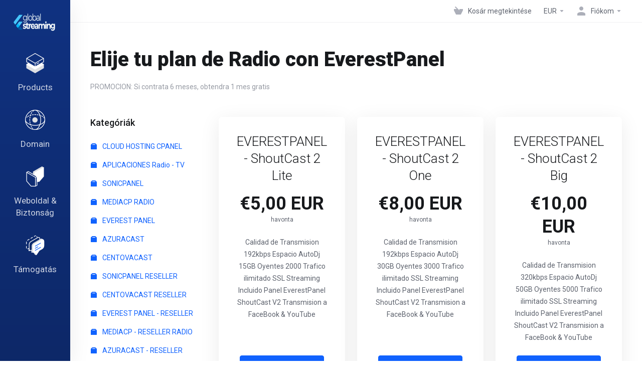

--- FILE ---
content_type: text/html; charset=utf-8
request_url: https://globalstreaming.net/clients/index.php?rp=%2Fstore%2Feverest-panel&language=hungarian
body_size: 13213
content:
    <!DOCTYPE html>
    <html  lang="hu" >
    <head>
        <meta charset="utf-8" />
        <meta http-equiv="X-UA-Compatible" content="IE=edge">
        <meta name="viewport" content="width=device-width, initial-scale=1.0, maximum-scale=1.0, user-scalable=0">
            <title>EVEREST PANEL - GlobalStreaming</title>
                        <meta name="description" content="PROMOCION: Si contrata 6 meses, obtendra 1 mes gratis">
                                                                                                                                                                                                                                                                                                                                                                                                                                                            <link rel="alternate" hreflang="hu-HU" href="https://globalstreaming.net/clients/index.php?rp=%2Fstore%2Feverest-panel&language=hungarian"/>
            
            <link rel="canonical" href="https://globalstreaming.net/clients/index.php?rp=%2Fstore%2Feverest-panel">
                    
                <link rel='stylesheet' href='/clients/templates/lagom2/core/styles/modern/assets/css/vars/minified.css?1755455068'>
        
                <link rel="stylesheet" href="/clients/templates/lagom2/assets/css/theme.css?v=2.3.4-c4603c73f249a1345f640a33e44c0bf6">
                                     
        
        
        
        <!-- HTML5 Shim and Respond.js IE8 support of HTML5 elements and media queries -->
    <!-- WARNING: Respond.js doesn't work if you view the page via file:// -->
    <!--[if lt IE 9]>
    <script src="https://oss.maxcdn.com/libs/html5shiv/3.7.0/html5shiv.js"></script>
    <script src="https://oss.maxcdn.com/libs/respond.js/1.4.2/respond.min.js"></script>
    <![endif]-->

        <script>
        var csrfToken = '0f21497e7c8a6c93c6e9e5404b41d387b5a46d68',
            markdownGuide = 'Árleszállítás útmutató',
            locale = 'en',
            saved = 'mentve',
            saving = 'automatikus mentés',
            whmcsBaseUrl = "/clients";
                </script>
            <script  src="/clients/templates/lagom2/assets/js/scripts.min.js?v=2.3.4-c4603c73f249a1345f640a33e44c0bf6"></script>
    <script  src="/clients/templates/lagom2/assets/js/core.min.js?v=2.3.4-c4603c73f249a1345f640a33e44c0bf6"></script>

        
                <link rel="stylesheet" href="//cdnjs.cloudflare.com/ajax/libs/sweetalert/1.1.3/sweetalert.min.css" />
            <script src="//cdnjs.cloudflare.com/ajax/libs/sweetalert/1.1.3/sweetalert.min.js"></script>
            <script type="text/javascript" src="https://cdnjs.cloudflare.com/ajax/libs/bootbox.js/4.4.0/bootbox.min.js"></script>


                    <link href="/clients/assets/css/fontawesome-all.min.css" rel="stylesheet">
            </head>
    <body class="lagom lagom-not-portal lagom-layout-left lagom-modern page-order page-products hide-discounts"  data-phone-cc-input="1">

    
        

            
    

    







                

                      


     
        <div class="app-nav app-nav-secondary" >
            <div class="app-nav-header" id="header">
                <div class="container">
                    <button class="app-nav-toggle navbar-toggle" type="button">
                        <span class="icon-bar"></span>
                        <span class="icon-bar"></span>
                        <span class="icon-bar"></span>
                        <span class="icon-bar"></span>
                    </button>
                          
                                                                
                                        <a class="logo hidden-sm hidden-xs hidden-md" href="/clients/index.php"><img src="/clients/templates/lagom2/assets/img/logo/logo_small_inverse.1574921964.png" title="GlobalStreaming" alt="GlobalStreaming"/></a>
                          <a class="logo visible-xs visible-sm visible-md" href="/clients/index.php"><img src="/clients/templates/lagom2/assets/img/logo/logo_big.273177696.png" title="GlobalStreaming" alt="GlobalStreaming"/></a>
                                             <ul class="top-nav">
                                                                                                                                                                                                                                                                                                                                                                                                                                                                                                                                                                                                                                                                                                                            <li
                menuItemName="View Cart"
                class="  nav-item-cart"
                id="Secondary_Navbar-View_Cart"
                            >
                                    <a
                                                                                    href="/clients/cart.php?a=view"
                                                                                                                                                >
                                                    
                                                                    <i class="fas fa-test lm lm-basket"></i>
                                                                                                                                                                        <span class="item-text">
                                    Kosár megtekintése
                                                                    </span>
                                                                                                        <span class="nav-badge badge badge-primary-faded hidden" ><span ></span></span>                                                                                            </a>
                                            </li>
                    <li
                menuItemName="Currencies-153"
                class="dropdown   nav-item-currency"
                id="Secondary_Navbar-Currencies-153"
                            >
                                    <a
                                                    class="dropdown-toggle"
                            href="#"
                            data-toggle="dropdown"
                                                                                                                    >
                                                                                                            <span class="item-text">
                                    EUR
                                                                    </span>
                                                                                                                                                        <b class="ls ls-caret"></b>                                            </a>
                                                                                                        <div class="dropdown-menu dropdown-menu-right">
            <div class="dropdown-menu-items has-scroll">
                                    <div class="dropdown-menu-item active">
                        <a href="/clients/index.php?rp=%2Fstore%2Feverest-panel&amp;currency=1" rel="nofollow">
                            <span>EUR</span>
                        </a>
                    </div>
                                    <div class="dropdown-menu-item ">
                        <a href="/clients/index.php?rp=%2Fstore%2Feverest-panel&amp;currency=2" rel="nofollow">
                            <span>USD</span>
                        </a>
                    </div>
                            </div>                 
        </div>
                                        </li>
                    <li
                menuItemName="Account"
                class="dropdown   my-account"
                id="Secondary_Navbar-Account"
                            >
                                    <a
                                                    class="dropdown-toggle"
                            href="#"
                            data-toggle="dropdown"
                                                                                                                    >
                                                                                    <i class="fas fa-test lm lm-user"></i>
                                                                                                                                        <span class="item-text">Fiókom</span>
                                                                                                                                                        <b class="ls ls-caret"></b>                                            </a>
                                                                                                                                                <ul class="dropdown-menu dropdown-lazy has-scroll  ">
                                                                                                                                                                    <li menuItemName="Login" class=" " id="Secondary_Navbar-Account-Login">
                                                                                            <a
                                                                                                            href="/clients/login.php"
                                                                                                                                                                
                                                >
                                                                                                            <i class="fas fa-test lm lm-user"></i>
                                                                                                        <span class="menu-item-content">Bejelentkezés</span>
                                                                                                    </a>
                                                                                                                                </li>
                                                                                
                                                                                                                                                                        <li menuItemName="Register" class=" " id="Secondary_Navbar-Account-Register">
                                                                                            <a
                                                                                                            href="/clients/register.php"
                                                                                                                                                                
                                                >
                                                                                                            <i class="fas fa-test ls ls-sign-in"></i>
                                                                                                        <span class="menu-item-content">Regisztráció</span>
                                                                                                    </a>
                                                                                                                                </li>
                                                                                
                                                                                                                                                                        <li menuItemName="Divider-157" class="nav-divider " id="Secondary_Navbar-Account-Divider-157">
                                                                                            -----
                                                                                                                                </li>
                                                                                
                                                                                                                                                                        <li menuItemName="Forgot Password?" class=" " id="Secondary_Navbar-Account-Forgot_Password?">
                                                                                            <a
                                                                                                            href="/clients/password/reset"
                                                                                                                                                                
                                                >
                                                                                                            <i class="fas fa-test ls ls-refresh"></i>
                                                                                                        <span class="menu-item-content">Elfelejtett jelszó?</span>
                                                                                                    </a>
                                                                                                                                </li>
                                                                                
                                                                                    </ul>
                                                                        </li>
                </ul>
                </div>
            </div>
                <div class="app-nav-menu app-nav-menu-default" id="main-menu">
        <div class="container">
                        <ul class="menu menu-primary " data-nav>
                                                                                                                                                                                                                                                                                                                                                                                                                                                                                                                                                                                                                                                                                                                                                                                                                                                                                                                                                                                                                                                                                                                                                                                                                                                                                                                                                                                                                                                                                                                                                                                                                                                                                                                                                                                                                                                                                                                                                                                                                                                                                                                                                                                                                                                                                                                                                                                                                                                                                                                                                                                                                                                                                                                                                                                                                                                                                                                                                                                                                                                                                                                                                                                                                                                                                                                                                                                                                                                                                                                                                                                                                                                                                                <li
                menuItemName="footer_extended.products"
                class="dropdown "
                id="Primary_Navbar-footer_extended.products"
                            >
                                    <a
                                                    class="dropdown-toggle"
                            href="#"
                            data-toggle="dropdown"
                                                                                                                    >
                                                                                    <svg class="svg-icon {if $onDark} svg-icon-on-dark {/if}" xmlns="http://www.w3.org/2000/svg" width="64" height="64" fill="none" viewBox="0 0 64 64">
    <path fill="var(--svg-icon-color-2)" stroke="var(--svg-icon-color-2)" stroke-linecap="round" stroke-linejoin="round" stroke-width="2" d="M59 36.5898V47.4098L32 62.9998L5 47.4098V36.5898L32 44.5898L59 36.5898Z" />
    <path fill="var(--svg-icon-color-1)" stroke="var(--svg-icon-color-1)" stroke-linecap="round" stroke-linejoin="round" stroke-width="2" d="M32 44.3L11.2 32.3L5 35.9L32 51.5L59 35.9L52.8 32.3L32 44.3Z" />
    <path stroke="var(--svg-icon-color-3)" stroke-linecap="round" stroke-linejoin="round" stroke-width="2" d="M32 32.2V43.7M32 32.2L5 16.6M32 32.2L59 16.6M32 43.7L59 28.1V16.6M32 43.7L5 28.1V16.6M5 16.6L32 1L59 16.6M37 34.8L44 30.7" />
</svg>
                                                                                                                                        <span class="item-text">
                                    Products
                                                                                                                                                </span>
                                                                                                    <b class="ls ls-caret"></b>                                            </a>
                                                                                                                                                <ul class="dropdown-menu dropdown-lazy has-scroll  ">
                                                            <li class="dropdown-header">Products</li>
                                                                                                                                                                    <li menuItemName="CLOUD HOSTING CPANEL" class=" " id="Primary_Navbar-footer_extended.products-CLOUD_HOSTING_CPANEL">
                                                                                            <a
                                                                                                            href="/clients/store/cloud-hosting"
                                                                                                                                                                
                                                >
                                                                                                            <i class="fas fa-ticket ls ls-box"></i>
                                                                                                        CLOUD HOSTING CPANEL
                                                                                                    </a>
                                                                                                                                </li>
                                                                                
                                                                                                                                                                        <li menuItemName="APLICACIONES Radio - TV" class=" " id="Primary_Navbar-footer_extended.products-APLICACIONES_Radio_-_TV">
                                                                                            <a
                                                                                                            href="/clients/store/app-radio-android"
                                                                                                                                                                
                                                >
                                                                                                            <i class="fas fa-ticket ls ls-box"></i>
                                                                                                        APLICACIONES Radio - TV
                                                                                                    </a>
                                                                                                                                </li>
                                                                                
                                                                                                                                                                        <li menuItemName="SONICPANEL" class=" " id="Primary_Navbar-footer_extended.products-SONICPANEL">
                                                                                            <a
                                                                                                            href="/clients/store/sonicpanel"
                                                                                                                                                                
                                                >
                                                                                                            <i class="fas fa-ticket ls ls-box"></i>
                                                                                                        SONICPANEL
                                                                                                    </a>
                                                                                                                                </li>
                                                                                
                                                                                                                                                                        <li menuItemName="MEDIACP RADIO" class=" " id="Primary_Navbar-footer_extended.products-MEDIACP_RADIO">
                                                                                            <a
                                                                                                            href="/clients/store/mediacp-radio"
                                                                                                                                                                
                                                >
                                                                                                            <i class="fas fa-ticket ls ls-box"></i>
                                                                                                        MEDIACP RADIO
                                                                                                    </a>
                                                                                                                                </li>
                                                                                
                                                                                                                                                                        <li menuItemName="EVEREST PANEL" class=" " id="Primary_Navbar-footer_extended.products-EVEREST_PANEL">
                                                                                            <a
                                                                                                            href="/clients/store/everest-panel"
                                                                                                                                                                
                                                >
                                                                                                            <i class="fas fa-ticket ls ls-box"></i>
                                                                                                        EVEREST PANEL
                                                                                                    </a>
                                                                                                                                </li>
                                                                                
                                                                                                                                                                        <li menuItemName="AZURACAST" class=" " id="Primary_Navbar-footer_extended.products-AZURACAST">
                                                                                            <a
                                                                                                            href="/clients/store/azuracast"
                                                                                                                                                                
                                                >
                                                                                                            <i class="fas fa-ticket ls ls-box"></i>
                                                                                                        AZURACAST
                                                                                                    </a>
                                                                                                                                </li>
                                                                                
                                                                                                                                                                        <li menuItemName="CENTOVACAST" class=" " id="Primary_Navbar-footer_extended.products-CENTOVACAST">
                                                                                            <a
                                                                                                            href="/clients/store/centovacast"
                                                                                                                                                                
                                                >
                                                                                                            <i class="fas fa-ticket ls ls-box"></i>
                                                                                                        CENTOVACAST
                                                                                                    </a>
                                                                                                                                </li>
                                                                                
                                                                                                                                                                        <li menuItemName="SONICPANEL RESELLER" class=" " id="Primary_Navbar-footer_extended.products-SONICPANEL_RESELLER">
                                                                                            <a
                                                                                                            href="/clients/store/reseller-sonicpanel"
                                                                                                                                                                
                                                >
                                                                                                            <i class="fas fa-ticket ls ls-box"></i>
                                                                                                        SONICPANEL RESELLER
                                                                                                    </a>
                                                                                                                                </li>
                                                                                
                                                                                                                                                                        <li menuItemName="CENTOVACAST RESELLER" class=" " id="Primary_Navbar-footer_extended.products-CENTOVACAST_RESELLER">
                                                                                            <a
                                                                                                            href="/clients/store/reseller-centovacast"
                                                                                                                                                                
                                                >
                                                                                                            <i class="fas fa-ticket ls ls-box"></i>
                                                                                                        CENTOVACAST RESELLER
                                                                                                    </a>
                                                                                                                                </li>
                                                                                
                                                                                                                                                                        <li menuItemName="EVEREST PANEL - RESELLER" class=" " id="Primary_Navbar-footer_extended.products-EVEREST_PANEL_-_RESELLER">
                                                                                            <a
                                                                                                            href="/clients/store/everest-panel-reseller"
                                                                                                                                                                
                                                >
                                                                                                            <i class="fas fa-ticket ls ls-box"></i>
                                                                                                        EVEREST PANEL - RESELLER
                                                                                                    </a>
                                                                                                                                </li>
                                                                                
                                                                                                                                                                        <li menuItemName="MEDIACP - RESELLER RADIO" class=" " id="Primary_Navbar-footer_extended.products-MEDIACP_-_RESELLER_RADIO">
                                                                                            <a
                                                                                                            href="/clients/store/reseller-mediacp"
                                                                                                                                                                
                                                >
                                                                                                            <i class="fas fa-ticket ls ls-box"></i>
                                                                                                        MEDIACP - RESELLER RADIO
                                                                                                    </a>
                                                                                                                                </li>
                                                                                
                                                                                                                                                                        <li menuItemName="AZURACAST - RESELLER" class=" " id="Primary_Navbar-footer_extended.products-AZURACAST_-_RESELLER">
                                                                                            <a
                                                                                                            href="/clients/store/reseller-azuracast"
                                                                                                                                                                
                                                >
                                                                                                            <i class="fas fa-ticket ls ls-box"></i>
                                                                                                        AZURACAST - RESELLER
                                                                                                    </a>
                                                                                                                                </li>
                                                                                
                                                                                                                                                                        <li menuItemName="MEDIACP - TV" class=" " id="Primary_Navbar-footer_extended.products-MEDIACP_-_TV">
                                                                                            <a
                                                                                                            href="/clients/store/mediacp-tv"
                                                                                                                                                                
                                                >
                                                                                                            <i class="fas fa-ticket ls ls-box"></i>
                                                                                                        MEDIACP - TV
                                                                                                    </a>
                                                                                                                                </li>
                                                                                
                                                                                                                                                                        <li menuItemName="VDOPANEL - TV" class=" " id="Primary_Navbar-footer_extended.products-VDOPANEL_-_TV">
                                                                                            <a
                                                                                                            href="/clients/store/vdopanel-tv"
                                                                                                                                                                
                                                >
                                                                                                            <i class="fas fa-ticket ls ls-box"></i>
                                                                                                        VDOPANEL - TV
                                                                                                    </a>
                                                                                                                                </li>
                                                                                
                                                                                                                                                                        <li menuItemName="VIDEO EN VIVO SRT" class=" " id="Primary_Navbar-footer_extended.products-VIDEO_EN_VIVO_SRT">
                                                                                            <a
                                                                                                            href="/clients/store/video-en-vivo-srt"
                                                                                                                                                                
                                                >
                                                                                                            <i class="fas fa-ticket ls ls-box"></i>
                                                                                                        VIDEO EN VIVO SRT
                                                                                                    </a>
                                                                                                                                </li>
                                                                                
                                                                                                                                                                        <li menuItemName="MEDIACP - RESELLER VIDEO" class=" " id="Primary_Navbar-footer_extended.products-MEDIACP_-_RESELLER_VIDEO">
                                                                                            <a
                                                                                                            href="/clients/store/reseller-video-streaming-mediacp"
                                                                                                                                                                
                                                >
                                                                                                            <i class="fas fa-ticket ls ls-box"></i>
                                                                                                        MEDIACP - RESELLER VIDEO
                                                                                                    </a>
                                                                                                                                </li>
                                                                                
                                                                                                                                                                        <li menuItemName="VDOPANEL - RESELLER VIDEO" class=" " id="Primary_Navbar-footer_extended.products-VDOPANEL_-_RESELLER_VIDEO">
                                                                                            <a
                                                                                                            href="/clients/store/reseller-video-streaming-vdo-panel"
                                                                                                                                                                
                                                >
                                                                                                            <i class="fas fa-ticket ls ls-box"></i>
                                                                                                        VDOPANEL - RESELLER VIDEO
                                                                                                    </a>
                                                                                                                                </li>
                                                                                
                                                                                                                                                                        <li menuItemName="PROMOCIONES" class=" " id="Primary_Navbar-footer_extended.products-PROMOCIONES">
                                                                                            <a
                                                                                                            href="/clients/store/promociones"
                                                                                                                                                                
                                                >
                                                                                                            <i class="fas fa-ticket ls ls-box"></i>
                                                                                                        PROMOCIONES
                                                                                                    </a>
                                                                                                                                </li>
                                                                                
                                                                                                                                                                        <li menuItemName="CLOUD HOSTING DIRECTADMIN" class=" " id="Primary_Navbar-footer_extended.products-CLOUD_HOSTING_DIRECTADMIN">
                                                                                            <a
                                                                                                            href="/clients/store/cloud-hosting-directadmin"
                                                                                                                                                                
                                                >
                                                                                                            <i class="fas fa-ticket ls ls-box"></i>
                                                                                                        CLOUD HOSTING DIRECTADMIN
                                                                                                    </a>
                                                                                                                                </li>
                                                                                
                                                                                                                                                                        <li menuItemName="Divider-133" class="nav-divider " id="Primary_Navbar-footer_extended.products-Divider-133">
                                                                                            -----
                                                                                                                                </li>
                                                                                
                                                                                                                                                                        <li menuItemName="WP Toolkit" class=" " id="Primary_Navbar-footer_extended.products-WP_Toolkit">
                                                                                            <a
                                                                                                            href="/clients/store/addon/feature/wp-toolkit-deluxe"
                                                                                                                                                                
                                                >
                                                                                                            <i class="fas fa-ticket ls ls-box"></i>
                                                                                                        WP Toolkit
                                                                                                    </a>
                                                                                                                                </li>
                                                                                
                                                                                    </ul>
                                                                        </li>
                    <li
                menuItemName="Domains"
                class="dropdown "
                id="Primary_Navbar-Domains"
                            >
                                    <a
                                                    class="dropdown-toggle"
                            href="#"
                            data-toggle="dropdown"
                                                                                                                    >
                                                                                    <svg class="svg-icon {if $onDark} svg-icon-on-dark {/if}" xmlns="http://www.w3.org/2000/svg" width="64" height="64" fill="none" viewBox="0 0 64 64">
    <path fill="var(--svg-icon-color-3)" fill-rule="evenodd" d="M32.3 16.3c-.626 0-1.246.01-1.862.032a1 1 0 0 1-.069-1.999 55.815 55.815 0 0 1 3.862 0 1 1 0 0 1-.07 2 53.82 53.82 0 0 0-1.86-.033Zm-4.684-.808a1 1 0 0 1-.889 1.1 49.265 49.265 0 0 0-3.678.53 1 1 0 1 1-.36-1.968 51.298 51.298 0 0 1 3.827-.551 1 1 0 0 1 1.1.889Zm9.368 0a1 1 0 0 1 1.1-.89c1.306.14 2.583.324 3.827.552a1 1 0 1 1-.36 1.967 49.265 49.265 0 0 0-3.678-.53 1 1 0 0 1-.889-1.1Zm7.48 1.218a1 1 0 0 1 1.226-.706 42.68 42.68 0 0 1 3.699 1.175 1 1 0 0 1-.693 1.876 40.733 40.733 0 0 0-3.526-1.12 1 1 0 0 1-.706-1.225Zm-24.328 0a1 1 0 0 1-.706 1.226 41.01 41.01 0 0 0-3.526 1.119 1 1 0 0 1-.693-1.876 42.68 42.68 0 0 1 3.7-1.174 1 1 0 0 1 1.225.705Zm-7.166 2.457a1 1 0 0 1-.453 1.34c-.557.275-1.096.562-1.615.858-.402.237-.792.479-1.17.727a1 1 0 1 1-1.098-1.672c.41-.268.828-.529 1.259-.782l.01-.006a32.427 32.427 0 0 1 1.728-.918 1 1 0 0 1 1.34.453Zm38.66 0a1 1 0 0 1 1.34-.453c.592.293 1.167.598 1.723.916.651.365 1.283.762 1.892 1.188a1 1 0 1 1-1.145 1.64 20.634 20.634 0 0 0-1.728-1.085l-.008-.005a30.492 30.492 0 0 0-1.62-.861 1 1 0 0 1-.454-1.34Zm-43.982 3.15a1 1 0 0 1-.133 1.409c-.352.29-.696.593-1.034.907a1 1 0 0 1-1.361-1.466c.366-.34.738-.667 1.12-.982a1 1 0 0 1 1.408.133Zm50.925 1.374a1 1 0 0 1 1.414.015 25.349 25.349 0 0 1 1.487 1.66 1 1 0 0 1-1.548 1.267 23.56 23.56 0 0 0-1.368-1.528 1 1 0 0 1 .015-1.414Z" clip-rule="evenodd" />
    <path fill="var(--svg-icon-color-3)" fill-rule="evenodd" d="M28.22 2.227a1 1 0 0 1-.246 1.392l-.25.175a1 1 0 0 1-.278.136.968.968 0 0 1-.223.214l-.244.171c-.602.434-1.185.904-1.744 1.407a1 1 0 0 1-1.339-1.486 22.638 22.638 0 0 1 1.92-1.548l.01-.007.25-.175a1 1 0 0 1 .278-.136.968.968 0 0 1 .223-.214l.25-.175a1 1 0 0 1 1.392.246Zm-6.206 5.45a1 1 0 0 1 .242 1.394 18.42 18.42 0 0 0-1.188 1.925 29.99 29.99 0 0 0-.86 1.62 1 1 0 1 1-1.794-.884c.292-.59.595-1.163.911-1.716.39-.727.824-1.426 1.295-2.096a1 1 0 0 1 1.393-.243Zm-3.846 7.044a1 1 0 0 1 .593 1.284 41.131 41.131 0 0 0-1.117 3.527 1 1 0 0 1-1.931-.519c.344-1.28.736-2.516 1.171-3.699a1 1 0 0 1 1.284-.593Zm-2.142 7.266a1 1 0 0 1 .803 1.165 49.542 49.542 0 0 0-.533 3.677 1 1 0 0 1-1.989-.213c.14-1.303.326-2.58.555-3.826a1 1 0 0 1 1.164-.803Zm-.958 7.518a1 1 0 0 1 .965 1.034 52.863 52.863 0 0 0 0 3.725 1 1 0 1 1-1.999.07 54.851 54.851 0 0 1 0-3.865 1 1 0 0 1 1.034-.964Zm.128 7.587a1 1 0 0 1 1.102.887c.135 1.255.316 2.485.539 3.681a1 1 0 1 1-1.966.366 50.81 50.81 0 0 1-.562-3.832 1 1 0 0 1 .887-1.102Zm1.24 7.488a1 1 0 0 1 1.228.701c.335 1.223.715 2.4 1.138 3.524a1 1 0 1 1-1.872.705 41.855 41.855 0 0 1-1.195-3.701 1 1 0 0 1 .701-1.229Zm2.501 7.162a1 1 0 0 1 1.344.44c.282.556.576 1.094.88 1.61l.005.007c.266.46.552.916.855 1.364a1 1 0 1 1-1.657 1.12 25.178 25.178 0 0 1-.928-1.479 31.004 31.004 0 0 1-.939-1.718 1 1 0 0 1 .44-1.344Zm3.65 5.885a1 1 0 0 1 1.412.087c.357.404.727.797 1.108 1.179a1 1 0 0 1-1.414 1.414c-.41-.41-.809-.834-1.193-1.269a1 1 0 0 1 .088-1.411Z" clip-rule="evenodd" />
    <path stroke="var(--svg-icon-color-3)" stroke-linecap="round" stroke-linejoin="round" stroke-width="2" d="M32.9 63c-.7 0-1.3 0-2-.1m0-61.6c.7-.2 1.3-.3 2-.3m29.8 28.7c.2.7.2 1.3.2 2M1 32.9c0-.7 0-1.3.1-2m61.9.2c0 4.9-3.3 9.9-8.9 13.1-6.7 3.7-14.3 5.7-22 5.7-7.6 0-15.1-1.9-21.8-5.7C4.8 41 1 36.5 1 31.6M31.4 1c4.9 0 9.4 3.9 12.7 9.5 3.8 6.7 5.8 14.2 5.8 21.9 0 7.7-2 15.2-5.8 21.9-3.2 5.6-7.7 8.8-12.7 8.8m22.7-8.8C48.3 60 40.4 63.2 32.2 63c-8.2.2-16-3-21.9-8.7C4.5 48.5 1.1 40.6 1 32.4c.1-8.3 3.5-16.1 9.4-21.9C16.1 4.5 24 1.1 32.2 1c8.3.1 16.2 3.5 21.9 9.5 5.8 5.8 9 13.7 8.9 21.9.1 8.2-3.1 16.1-8.9 21.9Z" />
    <path fill="var(--svg-icon-color-2)" stroke="var(--svg-icon-color-2)" stroke-linecap="round" stroke-linejoin="round" stroke-width="2" d="M31.5 39.9a7.5 7.5 0 1 0 0-15 7.5 7.5 0 0 0 0 15Z" />
</svg>
                                                                                                                                        <span class="item-text">
                                    Domain
                                                                                                                                                </span>
                                                                                                    <b class="ls ls-caret"></b>                                            </a>
                                                                                                                                                <ul class="dropdown-menu dropdown-lazy has-scroll  ">
                                                            <li class="dropdown-header">Domain</li>
                                                                                                                                                                    <li menuItemName="Register a New Domain" class=" " id="Primary_Navbar-Domains-Register_a_New_Domain">
                                                                                            <a
                                                                                                            href="/clients/cart.php?a=add&domain=register"
                                                                                                                                                                
                                                >
                                                                                                            <i class="fas fa-test lm lm-globe"></i>
                                                                                                        <span class="menu-item-content">Domain regisztráció</span>
                                                                                                    </a>
                                                                                                                                </li>
                                                                                
                                                                                                                                                                        <li menuItemName="Transfer Domains to Us" class=" " id="Primary_Navbar-Domains-Transfer_Domains_to_Us">
                                                                                            <a
                                                                                                            href="/clients/cart.php?a=add&domain=transfer"
                                                                                                                                                                
                                                >
                                                                                                            <i class="fas fa-test ls ls-transfer"></i>
                                                                                                        <span class="menu-item-content">Hozza át domain nevét hozzánk</span>
                                                                                                    </a>
                                                                                                                                </li>
                                                                                
                                                                                                                                                                        <li menuItemName="Divider-137" class="nav-divider " id="Primary_Navbar-Domains-Divider-137">
                                                                                            -----
                                                                                                                                </li>
                                                                                
                                                                                                                                                                        <li menuItemName="Domain Pricing" class=" " id="Primary_Navbar-Domains-Domain_Pricing">
                                                                                            <a
                                                                                                            href="/clients/domain/pricing"
                                                                                                                                                                
                                                >
                                                                                                            <i class="fas fa-test ls ls-document-info"></i>
                                                                                                        <span class="menu-item-content">Domain árak</span>
                                                                                                    </a>
                                                                                                                                </li>
                                                                                
                                                                                    </ul>
                                                                        </li>
                    <li
                menuItemName="Website & Security"
                class="dropdown "
                id="Primary_Navbar-Website_&_Security"
                            >
                                    <a
                                                    class="dropdown-toggle"
                            href="#"
                            data-toggle="dropdown"
                                                                                                                    >
                                                                                    <svg class="svg-icon {if $onDark} svg-icon-on-dark {/if}" xmlns="http://www.w3.org/2000/svg" width="64" height="64" fill="none" viewBox="0 0 64 64">
    <path fill="var(--svg-icon-color-2)" stroke="var(--svg-icon-color-2)" stroke-linecap="round" stroke-linejoin="round" stroke-width="2" d="M31 27.5 59 3.8 54 1 26 17.2v7.5l5 2.8Z" />
    <path fill="var(--svg-icon-color-1)" stroke="var(--svg-icon-color-1)" stroke-linecap="round" stroke-linejoin="round" stroke-width="2" d="M31 19.9v7.6l7.5 4.4V48H45l14-16.2v-28L31 19.9Z" />
    <path stroke="var(--svg-icon-color-3)" stroke-linecap="round" stroke-linejoin="round" stroke-width="2" d="m33 34.9 5-2.7m-5 2.7L5 18.8m28 16.1V63m5-30.8L10 16l-5 2.8m33 13.4v28.1L33 63M5 18.8v28L19 63h14" />
</svg>
                                                                                                                                        <span class="item-text">
                                    Weboldal & Biztonság
                                                                                                                                                </span>
                                                                                                    <b class="ls ls-caret"></b>                                            </a>
                                                                                                                                                <ul class="dropdown-menu dropdown-lazy has-scroll  ">
                                                            <li class="dropdown-header">Weboldal & Biztonság</li>
                                                                                                                                                                    <li menuItemName="symantec" class=" " id="Primary_Navbar-Website_&_Security-symantec">
                                                                                            <a
                                                                                                            href="/clients/store/ssl-certificates"
                                                                                                                                                                
                                                >
                                                                                                            <i class="fas fa-ticket ls ls-padlock"></i>
                                                                                                        SSL tanúsítványok
                                                                                                    </a>
                                                                                                                                </li>
                                                                                
                                                                                                                                                                        <li menuItemName="siteBuilder" class=" " id="Primary_Navbar-Website_&_Security-siteBuilder">
                                                                                            <a
                                                                                                            href="/clients/store/site-builder"
                                                                                                                                                                
                                                >
                                                                                                            <i class="fas fa-ticket ls ls-sitebuilder"></i>
                                                                                                        Webhely-készítő
                                                                                                    </a>
                                                                                                                                </li>
                                                                                
                                                                                                                                                                        <li menuItemName="ox" class=" " id="Primary_Navbar-Website_&_Security-ox">
                                                                                            <a
                                                                                                            href="/clients/store/professional-email"
                                                                                                                                                                
                                                >
                                                                                                            <i class="fas fa-ticket ls ls-envelope"></i>
                                                                                                        Professzionális Email
                                                                                                    </a>
                                                                                                                                </li>
                                                                                
                                                                                    </ul>
                                                                        </li>
                    <li
                menuItemName="Support"
                class="dropdown "
                id="Primary_Navbar-Support"
                            >
                                    <a
                                                    class="dropdown-toggle"
                            href="#"
                            data-toggle="dropdown"
                                                                                                                    >
                                                                                    <svg class="svg-icon {if $onDark} svg-icon-on-dark {/if}" xmlns="http://www.w3.org/2000/svg" width="64" height="64" fill="none" viewBox="0 0 64 64">
    <path fill="var(--svg-icon-color-3)" fill-rule="evenodd" d="M34.945 2.047a1 1 0 0 1-.991 1.008c-.527.004-1.117.13-1.748.414l-2.615 1.506a1 1 0 0 1-.997-1.734l2.655-1.529a.99.99 0 0 1 .08-.041c.876-.404 1.758-.609 2.608-.616a1 1 0 0 1 1.008.992Zm2.2 1.408a1 1 0 0 1 1.322.5c.35.775.533 1.662.533 2.626a1 1 0 1 1-2 0c0-.71-.135-1.314-.356-1.803a1 1 0 0 1 .5-1.323ZM24.647 6.667a1 1 0 0 1-.367 1.366l-5.312 3.058a1 1 0 1 1-.998-1.733L23.282 6.3a1 1 0 0 1 1.366.367Zm-10.623 6.117a1 1 0 0 1-.367 1.366L11 15.679a.985.985 0 0 1-.08.041 9.781 9.781 0 0 0-2.343 1.538 1 1 0 0 1-1.32-1.503 11.831 11.831 0 0 1 2.783-1.832l2.617-1.507a1 1 0 0 1 1.366.368Zm-9.2 7.868a1 1 0 0 1 .634 1.264A8.671 8.671 0 0 0 5 24.646v3.679a1 1 0 1 1-2 0v-3.68c0-1.145.2-2.279.56-3.36a1 1 0 0 1 1.264-.633ZM4 34.684a1 1 0 0 1 1 1v3.679c0 .744.143 1.357.372 1.843a1 1 0 1 1-1.81.851C3.192 41.273 3 40.363 3 39.363v-3.68a1 1 0 0 1 1-1Zm8.538 7.073A1 1 0 0 1 13 42.6v1.498a1 1 0 0 1-1.998.07l-.078.036-.004.002c-.88.405-1.772.625-2.633.656a1 1 0 1 1-.07-1.999c.569-.02 1.2-.167 1.864-.473h.002l.371-.173a.996.996 0 0 1 .412-.094.996.996 0 0 1 .337-.255l.375-.175a1 1 0 0 1 .96.064ZM12 46.095a1 1 0 0 1 1 1v1.499c0 .283.059.428.09.481.033.055.06.112.08.17a.996.996 0 0 1 .295-.309c.153-.103.334-.265.526-.504a1 1 0 0 1 1.556 1.257 4.48 4.48 0 0 1-.96.903 1 1 0 0 1-1.503-.49 1 1 0 0 1-1.716-.01c-.259-.438-.368-.958-.368-1.498v-1.499a1 1 0 0 1 1-1Z" clip-rule="evenodd" />
    <path stroke="var(--svg-icon-color-3)" stroke-linecap="round" stroke-linejoin="round" stroke-width="2" d="M13 29.796c0-1.826.659-3.88 1.831-5.712 1.172-1.832 3.013-3.357 4.67-4.122L40.749 7.73c1.658-.764 3.248-.772 4.42-.022C46.342 8.457 47 9.905 47 11.731v15.258c0 1.826-.659 3.88-1.831 5.712-1.172 1.831-2.469 2.891-4.42 4.054l-8.557 4.893L23.77 54.21c-1.285 1.592-2.77 1.266-2.77-.466V47.75l-1.498.698c-1.658.764-3.498.839-4.67.088C13.658 47.786 13 46.34 13 44.513V29.796Z" />
    <path fill="var(--svg-icon-color-2)" stroke="var(--svg-icon-color-2)" stroke-linecap="round" stroke-linejoin="round" stroke-width="2" d="M23.831 29.234C22.66 31.065 22 33.12 22 34.945v14.718c0 1.826.659 3.273 1.831 4.023C25.308 54.632 28 56.08 28 56.08l2-2.38v5.2c0 .773.296 1.18.738 1.45.232.088 3.862 2.2 3.862 2.2l6.592-15.752 8.556-4.893c1.952-1.163 3.248-2.223 4.42-4.054C55.342 36.019 56 33.965 56 32.139l2.135-16.999c-.865-.473-3.038-1.689-3.966-2.283-1.172-.75-2.763-.742-4.42.022L28.501 25.112c-1.658.765-3.498 2.29-4.67 4.122Z" />
    <path fill="var(--svg-icon-color-1)" stroke="var(--svg-icon-color-1)" stroke-linecap="round" stroke-linejoin="round" stroke-width="2" d="M26 37.245c0-1.825.659-3.88 1.831-5.711 1.172-1.832 3.013-3.357 4.67-4.122L53.749 15.18c1.658-.764 3.248-.772 4.42-.022 1.173.75 1.832 2.198 1.832 4.024V34.44c0 1.826-.659 3.88-1.831 5.712-1.172 1.831-2.469 2.891-4.42 4.054l-8.557 4.893L36.77 61.66c-1.285 1.592-2.77 1.266-2.77-.466V55.2l-1.498.697c-1.658.765-3.499.84-4.67.09C26.658 55.236 26 53.788 26 51.962V37.245Z" />
    <path stroke="var(--svg-icon-color-4)" stroke-linecap="round" stroke-linejoin="round" stroke-width="2" d="m32.422 48.78 16.89-9.675m-16.89 2.925 8.446-4.838m-8.446-1.912 16.89-9.675" />
</svg>
                                                                                                                                        <span class="item-text">
                                    Támogatás
                                                                                                                                                </span>
                                                                                                    <b class="ls ls-caret"></b>                                            </a>
                                                                                                                                                <ul class="dropdown-menu dropdown-lazy has-scroll  ">
                                                            <li class="dropdown-header">Támogatás</li>
                                                                                                                                                                    <li menuItemName="Contact Us" class=" " id="Primary_Navbar-Support-Contact_Us">
                                                                                            <a
                                                                                                            href="/clients/contact.php"
                                                                                                                                                                
                                                >
                                                                                                            <i class="fas fa-test ls ls-chat-clouds"></i>
                                                                                                        <span class="menu-item-content">Kapcsolat</span>
                                                                                                    </a>
                                                                                                                                </li>
                                                                                
                                                                                                                                                                        <li menuItemName="Divider-144" class="nav-divider " id="Primary_Navbar-Support-Divider-144">
                                                                                            -----
                                                                                                                                </li>
                                                                                
                                                                                                                                                                        <li menuItemName="Network Status" class=" " id="Primary_Navbar-Support-Network_Status">
                                                                                            <a
                                                                                                            href="/clients/serverstatus.php"
                                                                                                                                                                
                                                >
                                                                                                            <i class="fas fa-test ls ls-spark"></i>
                                                                                                        <span class="menu-item-content">Hálózat állapota</span>
                                                                                                    </a>
                                                                                                                                </li>
                                                                                
                                                                                                                                                                        <li menuItemName="Knowledgebase" class=" " id="Primary_Navbar-Support-Knowledgebase">
                                                                                            <a
                                                                                                            href="/clients/knowledgebase"
                                                                                                                                                                
                                                >
                                                                                                            <i class="fas fa-test ls ls-document-info"></i>
                                                                                                        <span class="menu-item-content">Tudásbázis</span>
                                                                                                    </a>
                                                                                                                                </li>
                                                                                
                                                                                                                                                                        <li menuItemName="News" class=" " id="Primary_Navbar-Support-News">
                                                                                            <a
                                                                                                            href="/clients/announcements"
                                                                                                                                                                
                                                >
                                                                                                            <i class="fas fa-test ls ls-document"></i>
                                                                                                        <span class="menu-item-content">Hírek</span>
                                                                                                    </a>
                                                                                                                                </li>
                                                                                
                                                                                    </ul>
                                                                        </li>
                        </ul>
        </div>
    </div>
        </div>
    

<div class="app-main ">
                                                                                                                                                                                                                                                                                                                                                                                                                                <div class="main-top  ">
                <div class="container">
                        <ul class="top-nav">
                                                                                                                                                                                                                                                                                                                                                                                                                                                                                                                                                                                                                                                                                                                            <li
                menuItemName="View Cart"
                class="  nav-item-cart"
                id="Secondary_Navbar-View_Cart"
                            >
                                    <a
                                                                                    href="/clients/cart.php?a=view"
                                                                                                                                                >
                                                    
                                                                    <i class="fas fa-test lm lm-basket"></i>
                                                                                                                                                                        <span class="item-text">
                                    Kosár megtekintése
                                                                    </span>
                                                                                                        <span class="nav-badge badge badge-primary-faded hidden" ><span ></span></span>                                                                                            </a>
                                            </li>
                    <li
                menuItemName="Currencies-153"
                class="dropdown   nav-item-currency"
                id="Secondary_Navbar-Currencies-153"
                            >
                                    <a
                                                    class="dropdown-toggle"
                            href="#"
                            data-toggle="dropdown"
                                                                                                                    >
                                                                                                            <span class="item-text">
                                    EUR
                                                                    </span>
                                                                                                                                                        <b class="ls ls-caret"></b>                                            </a>
                                                                                                        <div class="dropdown-menu dropdown-menu-right">
            <div class="dropdown-menu-items has-scroll">
                                    <div class="dropdown-menu-item active">
                        <a href="/clients/index.php?rp=%2Fstore%2Feverest-panel&amp;currency=1" rel="nofollow">
                            <span>EUR</span>
                        </a>
                    </div>
                                    <div class="dropdown-menu-item ">
                        <a href="/clients/index.php?rp=%2Fstore%2Feverest-panel&amp;currency=2" rel="nofollow">
                            <span>USD</span>
                        </a>
                    </div>
                            </div>                 
        </div>
                                        </li>
                    <li
                menuItemName="Account"
                class="dropdown   my-account"
                id="Secondary_Navbar-Account"
                            >
                                    <a
                                                    class="dropdown-toggle"
                            href="#"
                            data-toggle="dropdown"
                                                                                                                    >
                                                                                    <i class="fas fa-test lm lm-user"></i>
                                                                                                                                        <span class="item-text">Fiókom</span>
                                                                                                                                                        <b class="ls ls-caret"></b>                                            </a>
                                                                                                                                                <ul class="dropdown-menu dropdown-lazy has-scroll  ">
                                                                                                                                                                    <li menuItemName="Login" class=" " id="Secondary_Navbar-Account-Login">
                                                                                            <a
                                                                                                            href="/clients/login.php"
                                                                                                                                                                
                                                >
                                                                                                            <i class="fas fa-test lm lm-user"></i>
                                                                                                        <span class="menu-item-content">Bejelentkezés</span>
                                                                                                    </a>
                                                                                                                                </li>
                                                                                
                                                                                                                                                                        <li menuItemName="Register" class=" " id="Secondary_Navbar-Account-Register">
                                                                                            <a
                                                                                                            href="/clients/register.php"
                                                                                                                                                                
                                                >
                                                                                                            <i class="fas fa-test ls ls-sign-in"></i>
                                                                                                        <span class="menu-item-content">Regisztráció</span>
                                                                                                    </a>
                                                                                                                                </li>
                                                                                
                                                                                                                                                                        <li menuItemName="Divider-157" class="nav-divider " id="Secondary_Navbar-Account-Divider-157">
                                                                                            -----
                                                                                                                                </li>
                                                                                
                                                                                                                                                                        <li menuItemName="Forgot Password?" class=" " id="Secondary_Navbar-Account-Forgot_Password?">
                                                                                            <a
                                                                                                            href="/clients/password/reset"
                                                                                                                                                                
                                                >
                                                                                                            <i class="fas fa-test ls ls-refresh"></i>
                                                                                                        <span class="menu-item-content">Elfelejtett jelszó?</span>
                                                                                                    </a>
                                                                                                                                </li>
                                                                                
                                                                                    </ul>
                                                                        </li>
                </ul>
                </div>
            </div>
                                                <div class="main-header">
            <div class="container">
                                                        <h1 class="main-header-title">
                Elije tu plan de Radio con EverestPanel 
            </h1>
                            <p>PROMOCION: Si contrata 6 meses, obtendra 1 mes gratis</p>
                                                                                </div>
        </div>
     
                 <div class="main-body">
            <div class="container">
                                                                            

     
    <script type="text/javascript" src="/clients/templates/orderforms/lagom2/js/order.min.js?v=2.3.4-c4603c73f249a1345f640a33e44c0bf6"></script>
    <div class="main-grid">
                    <div class="main-sidebar hidden-xs hidden-sm hidden-md ">
                                                <div menuItemName="Categories" class="panel panel-sidebar">
            <div class="panel-heading">
                <h3 class="panel-title">
                                            <i class="fas fa-shopping-cart"></i>&nbsp;
                    
                    Kategóriák

                    
                    <i class="fa fa-chevron-up panel-minimise pull-right"></i>
                </h3>
            </div>

            
                            <div class="list-group">
                                                                        <a menuItemName="CLOUD HOSTING CPANEL" href="/clients/store/cloud-hosting" class="list-group-item" id="Secondary_Sidebar-Categories-CLOUD_HOSTING_CPANEL">
                                                                    <i class="ls ls-box"></i>
                                
                                CLOUD HOSTING CPANEL

                                                            </a>
                                                                                                <a menuItemName="APLICACIONES Radio - TV" href="/clients/store/app-radio-android" class="list-group-item" id="Secondary_Sidebar-Categories-APLICACIONES_Radio_-_TV">
                                                                    <i class="ls ls-box"></i>
                                
                                APLICACIONES Radio - TV

                                                            </a>
                                                                                                <a menuItemName="SONICPANEL" href="/clients/store/sonicpanel" class="list-group-item" id="Secondary_Sidebar-Categories-SONICPANEL">
                                                                    <i class="ls ls-box"></i>
                                
                                SONICPANEL

                                                            </a>
                                                                                                <a menuItemName="MEDIACP RADIO" href="/clients/store/mediacp-radio" class="list-group-item" id="Secondary_Sidebar-Categories-MEDIACP_RADIO">
                                                                    <i class="ls ls-box"></i>
                                
                                MEDIACP RADIO

                                                            </a>
                                                                                                <a menuItemName="EVEREST PANEL" href="/clients/store/everest-panel" class="list-group-item" id="Secondary_Sidebar-Categories-EVEREST_PANEL">
                                                                    <i class="ls ls-box"></i>
                                
                                EVEREST PANEL

                                                            </a>
                                                                                                <a menuItemName="AZURACAST" href="/clients/store/azuracast" class="list-group-item" id="Secondary_Sidebar-Categories-AZURACAST">
                                                                    <i class="ls ls-box"></i>
                                
                                AZURACAST

                                                            </a>
                                                                                                <a menuItemName="CENTOVACAST" href="/clients/store/centovacast" class="list-group-item" id="Secondary_Sidebar-Categories-CENTOVACAST">
                                                                    <i class="ls ls-box"></i>
                                
                                CENTOVACAST

                                                            </a>
                                                                                                <a menuItemName="SONICPANEL RESELLER" href="/clients/store/reseller-sonicpanel" class="list-group-item" id="Secondary_Sidebar-Categories-SONICPANEL_RESELLER">
                                                                    <i class="ls ls-box"></i>
                                
                                SONICPANEL RESELLER

                                                            </a>
                                                                                                <a menuItemName="CENTOVACAST RESELLER" href="/clients/store/reseller-centovacast" class="list-group-item" id="Secondary_Sidebar-Categories-CENTOVACAST_RESELLER">
                                                                    <i class="ls ls-box"></i>
                                
                                CENTOVACAST RESELLER

                                                            </a>
                                                                                                <a menuItemName="EVEREST PANEL - RESELLER" href="/clients/store/everest-panel-reseller" class="list-group-item" id="Secondary_Sidebar-Categories-EVEREST_PANEL_-_RESELLER">
                                                                    <i class="ls ls-box"></i>
                                
                                EVEREST PANEL - RESELLER

                                                            </a>
                                                                                                <a menuItemName="MEDIACP - RESELLER RADIO" href="/clients/store/reseller-mediacp" class="list-group-item" id="Secondary_Sidebar-Categories-MEDIACP_-_RESELLER_RADIO">
                                                                    <i class="ls ls-box"></i>
                                
                                MEDIACP - RESELLER RADIO

                                                            </a>
                                                                                                <a menuItemName="AZURACAST - RESELLER" href="/clients/store/reseller-azuracast" class="list-group-item" id="Secondary_Sidebar-Categories-AZURACAST_-_RESELLER">
                                                                    <i class="ls ls-box"></i>
                                
                                AZURACAST - RESELLER

                                                            </a>
                                                                                                <a menuItemName="MEDIACP - TV" href="/clients/store/mediacp-tv" class="list-group-item" id="Secondary_Sidebar-Categories-MEDIACP_-_TV">
                                                                    <i class="ls ls-box"></i>
                                
                                MEDIACP - TV

                                                            </a>
                                                                                                <a menuItemName="VDOPANEL - TV" href="/clients/store/vdopanel-tv" class="list-group-item" id="Secondary_Sidebar-Categories-VDOPANEL_-_TV">
                                                                    <i class="ls ls-box"></i>
                                
                                VDOPANEL - TV

                                                            </a>
                                                                                                <a menuItemName="VIDEO EN VIVO SRT" href="/clients/store/video-en-vivo-srt" class="list-group-item" id="Secondary_Sidebar-Categories-VIDEO_EN_VIVO_SRT">
                                                                    <i class="ls ls-box"></i>
                                
                                VIDEO EN VIVO SRT

                                                            </a>
                                                                                                <a menuItemName="MEDIACP - RESELLER VIDEO" href="/clients/store/reseller-video-streaming-mediacp" class="list-group-item" id="Secondary_Sidebar-Categories-MEDIACP_-_RESELLER_VIDEO">
                                                                    <i class="ls ls-box"></i>
                                
                                MEDIACP - RESELLER VIDEO

                                                            </a>
                                                                                                <a menuItemName="VDOPANEL - RESELLER VIDEO" href="/clients/store/reseller-video-streaming-vdo-panel" class="list-group-item" id="Secondary_Sidebar-Categories-VDOPANEL_-_RESELLER_VIDEO">
                                                                    <i class="ls ls-box"></i>
                                
                                VDOPANEL - RESELLER VIDEO

                                                            </a>
                                                                                                <a menuItemName="PROMOCIONES" href="/clients/store/promociones" class="list-group-item" id="Secondary_Sidebar-Categories-PROMOCIONES">
                                                                    <i class="ls ls-box"></i>
                                
                                PROMOCIONES

                                                            </a>
                                                                                                <a menuItemName="symantec" href="/clients/store/ssl-certificates" class="list-group-item" id="Secondary_Sidebar-Categories-symantec">
                                                                    <i class="ls ls-shield"></i>
                                
                                SSL tanúsítványok

                                                            </a>
                                                                                                <a menuItemName="siteBuilder" href="/clients/store/site-builder" class="list-group-item" id="Secondary_Sidebar-Categories-siteBuilder">
                                                                    <i class="ls ls-box"></i>
                                
                                Webhely-készítő

                                                            </a>
                                                                                                <a menuItemName="ox" href="/clients/store/professional-email" class="list-group-item" id="Secondary_Sidebar-Categories-ox">
                                                                    <i class="ls ls-box"></i>
                                
                                Professzionális Email

                                                            </a>
                                                                                                <a menuItemName="CLOUD HOSTING DIRECTADMIN" href="/clients/store/cloud-hosting-directadmin" class="list-group-item" id="Secondary_Sidebar-Categories-CLOUD_HOSTING_DIRECTADMIN">
                                                                    <i class="ls ls-box"></i>
                                
                                CLOUD HOSTING DIRECTADMIN

                                                            </a>
                                                            </div>
            
                    </div>

        
            <div menuItemName="Actions" class="panel panel-sidebar">
            <div class="panel-heading">
                <h3 class="panel-title">
                                            <i class="fas fa-plus"></i>&nbsp;
                    
                    Műveletek

                    
                    <i class="fa fa-chevron-up panel-minimise pull-right"></i>
                </h3>
            </div>

            
                            <div class="list-group">
                                                                        <a menuItemName="Domain Registration" href="/clients/cart.php?a=add&domain=register" class="list-group-item" id="Secondary_Sidebar-Actions-Domain_Registration">
                                                                    <i class="fas fa-ticket ls ls-dns"></i>&nbsp;
                                
                                Domain regisztráció

                                                            </a>
                                                                                                <a menuItemName="Domain Transfer" href="/clients/cart.php?a=add&domain=transfer" class="list-group-item" id="Secondary_Sidebar-Actions-Domain_Transfer">
                                                                    <i class="fas fa-ticket ls ls-transfer"></i>&nbsp;
                                
                                A Domain átadása

                                                            </a>
                                                                                                <a menuItemName="View Cart" href="/clients/cart.php?a=view" class="list-group-item" id="Secondary_Sidebar-Actions-View_Cart">
                                                                    <i class="fas fa-ticket ls ls-basket"></i>&nbsp;
                                
                                Kosár megtekintése

                                                            </a>
                                                            </div>
            
                    </div>

        
            <div menuItemName="Choose Currency" class="panel panel-sidebar">
            <div class="panel-heading">
                <h3 class="panel-title">
                                            <i class="fas fa-plus"></i>&nbsp;
                    
                    Pénznem

                    
                    <i class="fa fa-chevron-up panel-minimise pull-right"></i>
                </h3>
            </div>

                            <div class="panel-body">
                    <form method="post" action="/clients/store/everest-panel">
<input type="hidden" name="token" value="0f21497e7c8a6c93c6e9e5404b41d387b5a46d68" />
    <select name="currency" onchange="submit()" class="form-control"><option value="1" selected>EUR</option><option value="2">USD</option>    </select>
</form>
                </div>
            
            
                    </div>

        
                                </div>
                <div class="main-content">
                                    <div class="categories-collapsed visible-xs visible-sm visible-md clearfix">
                    <div class="categories-sidebar">
            <div class="dropdown">
                <a href="#" data-toggle="dropdown" class="btn btn-default">
                                            EVEREST PANEL
                     
                    <i class="ls ls-caret"></i>
                </a>
                <ul class="dropdown-menu has-scroll">
                                                                        <li class="dropdown-title h6">Kategóriák</li>
                                                                                                                                    <li>
                                        <a menuItemName="CLOUD HOSTING CPANEL" href="/clients/store/cloud-hosting" class="" id="Secondary_Sidebar-Categories-CLOUD_HOSTING_CPANEL">
                                            CLOUD HOSTING CPANEL
                                        </a>
                                    </li>
                                                                                                                                            <li>
                                        <a menuItemName="APLICACIONES Radio - TV" href="/clients/store/app-radio-android" class="" id="Secondary_Sidebar-Categories-APLICACIONES_Radio_-_TV">
                                            APLICACIONES Radio - TV
                                        </a>
                                    </li>
                                                                                                                                            <li>
                                        <a menuItemName="SONICPANEL" href="/clients/store/sonicpanel" class="" id="Secondary_Sidebar-Categories-SONICPANEL">
                                            SONICPANEL
                                        </a>
                                    </li>
                                                                                                                                            <li>
                                        <a menuItemName="MEDIACP RADIO" href="/clients/store/mediacp-radio" class="" id="Secondary_Sidebar-Categories-MEDIACP_RADIO">
                                            MEDIACP RADIO
                                        </a>
                                    </li>
                                                                                                                                            <li>
                                        <a menuItemName="EVEREST PANEL" href="/clients/store/everest-panel" class="" id="Secondary_Sidebar-Categories-EVEREST_PANEL">
                                            EVEREST PANEL
                                        </a>
                                    </li>
                                                                                                                                            <li>
                                        <a menuItemName="AZURACAST" href="/clients/store/azuracast" class="" id="Secondary_Sidebar-Categories-AZURACAST">
                                            AZURACAST
                                        </a>
                                    </li>
                                                                                                                                            <li>
                                        <a menuItemName="CENTOVACAST" href="/clients/store/centovacast" class="" id="Secondary_Sidebar-Categories-CENTOVACAST">
                                            CENTOVACAST
                                        </a>
                                    </li>
                                                                                                                                            <li>
                                        <a menuItemName="SONICPANEL RESELLER" href="/clients/store/reseller-sonicpanel" class="" id="Secondary_Sidebar-Categories-SONICPANEL_RESELLER">
                                            SONICPANEL RESELLER
                                        </a>
                                    </li>
                                                                                                                                            <li>
                                        <a menuItemName="CENTOVACAST RESELLER" href="/clients/store/reseller-centovacast" class="" id="Secondary_Sidebar-Categories-CENTOVACAST_RESELLER">
                                            CENTOVACAST RESELLER
                                        </a>
                                    </li>
                                                                                                                                            <li>
                                        <a menuItemName="EVEREST PANEL - RESELLER" href="/clients/store/everest-panel-reseller" class="" id="Secondary_Sidebar-Categories-EVEREST_PANEL_-_RESELLER">
                                            EVEREST PANEL - RESELLER
                                        </a>
                                    </li>
                                                                                                                                            <li>
                                        <a menuItemName="MEDIACP - RESELLER RADIO" href="/clients/store/reseller-mediacp" class="" id="Secondary_Sidebar-Categories-MEDIACP_-_RESELLER_RADIO">
                                            MEDIACP - RESELLER RADIO
                                        </a>
                                    </li>
                                                                                                                                            <li>
                                        <a menuItemName="AZURACAST - RESELLER" href="/clients/store/reseller-azuracast" class="" id="Secondary_Sidebar-Categories-AZURACAST_-_RESELLER">
                                            AZURACAST - RESELLER
                                        </a>
                                    </li>
                                                                                                                                            <li>
                                        <a menuItemName="MEDIACP - TV" href="/clients/store/mediacp-tv" class="" id="Secondary_Sidebar-Categories-MEDIACP_-_TV">
                                            MEDIACP - TV
                                        </a>
                                    </li>
                                                                                                                                            <li>
                                        <a menuItemName="VDOPANEL - TV" href="/clients/store/vdopanel-tv" class="" id="Secondary_Sidebar-Categories-VDOPANEL_-_TV">
                                            VDOPANEL - TV
                                        </a>
                                    </li>
                                                                                                                                            <li>
                                        <a menuItemName="VIDEO EN VIVO SRT" href="/clients/store/video-en-vivo-srt" class="" id="Secondary_Sidebar-Categories-VIDEO_EN_VIVO_SRT">
                                            VIDEO EN VIVO SRT
                                        </a>
                                    </li>
                                                                                                                                            <li>
                                        <a menuItemName="MEDIACP - RESELLER VIDEO" href="/clients/store/reseller-video-streaming-mediacp" class="" id="Secondary_Sidebar-Categories-MEDIACP_-_RESELLER_VIDEO">
                                            MEDIACP - RESELLER VIDEO
                                        </a>
                                    </li>
                                                                                                                                            <li>
                                        <a menuItemName="VDOPANEL - RESELLER VIDEO" href="/clients/store/reseller-video-streaming-vdo-panel" class="" id="Secondary_Sidebar-Categories-VDOPANEL_-_RESELLER_VIDEO">
                                            VDOPANEL - RESELLER VIDEO
                                        </a>
                                    </li>
                                                                                                                                            <li>
                                        <a menuItemName="PROMOCIONES" href="/clients/store/promociones" class="" id="Secondary_Sidebar-Categories-PROMOCIONES">
                                            PROMOCIONES
                                        </a>
                                    </li>
                                                                                                                                            <li>
                                        <a menuItemName="symantec" href="/clients/store/ssl-certificates" class="" id="Secondary_Sidebar-Categories-symantec">
                                            SSL tanúsítványok
                                        </a>
                                    </li>
                                                                                                                                            <li>
                                        <a menuItemName="siteBuilder" href="/clients/store/site-builder" class="" id="Secondary_Sidebar-Categories-siteBuilder">
                                            Webhely-készítő
                                        </a>
                                    </li>
                                                                                                                                            <li>
                                        <a menuItemName="ox" href="/clients/store/professional-email" class="" id="Secondary_Sidebar-Categories-ox">
                                            Professzionális Email
                                        </a>
                                    </li>
                                                                                                                                            <li>
                                        <a menuItemName="CLOUD HOSTING DIRECTADMIN" href="/clients/store/cloud-hosting-directadmin" class="" id="Secondary_Sidebar-Categories-CLOUD_HOSTING_DIRECTADMIN">
                                            CLOUD HOSTING DIRECTADMIN
                                        </a>
                                    </li>
                                                                                                                                                                                                <li class="dropdown-title h6">Műveletek</li>
                                                                                                                                    <li>
                                        <a menuItemName="Domain Registration" href="/clients/cart.php?a=add&domain=register" class="" id="Secondary_Sidebar-Actions-Domain_Registration">
                                            Domain regisztráció
                                        </a>
                                    </li>
                                                                                                                                            <li>
                                        <a menuItemName="Domain Transfer" href="/clients/cart.php?a=add&domain=transfer" class="" id="Secondary_Sidebar-Actions-Domain_Transfer">
                                            A Domain átadása
                                        </a>
                                    </li>
                                                                                                                                            <li>
                                        <a menuItemName="View Cart" href="/clients/cart.php?a=view" class="" id="Secondary_Sidebar-Actions-View_Cart">
                                            Kosár megtekintése
                                        </a>
                                    </li>
                                                                                                                                                                                                        </ul>
            </div>
        </div>
                </div>
                                                        <div class="section products" id="products">
                    <div class="row row-eq-height row-eq-height-sm">
                                                                                                                                <div class="col">
                                <div class="package" id="product58">
                                    <div class="package-side package-side-left">
                                        <div class="package-header">   
                                                                                        <h3 class="package-title">EVERESTPANEL - ShoutCast 2 Lite</h3>
                                            <div class="package-price">
                                                <div class="price">
                                                                                                                                                                                                                                                                                                                                                                                                                    <div class="price-amount">
                                €5,00  EUR
                        </div>
            <div class="price-cycle ">
                    havonta                                </div>
                                                                        
                                                                                                                                                            </div>
                                            </div>
                                        </div>
                                        <div class="package-body">
                                            <div class="package-content">
                                                                                                    <br />Calidad de Transmision 192kbps <br />Espacio AutoDj 15GB <br />Oyentes 2000<br /> Trafico ilimitado <br />SSL Streaming Incluido <br /> Panel EverestPanel <br /> ShoutCast V2 <br />Transmision a FaceBook & YouTube
                                                    
                                            </div>
                                        </div>
                                    </div>    
                                    <div class="package-footer package-side package-side-right">
                                        <div class="package-price">
                                            <div class="price">
                                                                                                                                                                                                                    <div class="price-amount">
                                €5,00  EUR
                        </div>
            <div class="price-cycle ">
                    havonta                                </div>
                                                                                                            
                                                                                            </div>
                                        </div>
                                                                                
                                                                                    <a href="/clients/store/everest-panel/shoutcast-2-basico-2" class="btn btn-lg btn-primary btn-order-now  " id="product58-order-button"  data-has-recommendations="1">
                                                Rendelés
                                            </a>
                                                                                                                    </div>
                                </div>
                            </div>
                            
                                                                                                                                                                                                    <div class="col">
                                <div class="package" id="product59">
                                    <div class="package-side package-side-left">
                                        <div class="package-header">   
                                                                                        <h3 class="package-title">EVERESTPANEL - ShoutCast 2 One</h3>
                                            <div class="package-price">
                                                <div class="price">
                                                                                                                                                                                                                                                                                                                                                                                                                    <div class="price-amount">
                                €8,00  EUR
                        </div>
            <div class="price-cycle ">
                    havonta                                </div>
                                                                        
                                                                                                                                                            </div>
                                            </div>
                                        </div>
                                        <div class="package-body">
                                            <div class="package-content">
                                                                                                    <br />Calidad de Transmision 192kbps <br />Espacio AutoDj 30GB <br />Oyentes 3000<br /> Trafico ilimitado <br />SSL Streaming Incluido <br /> Panel EverestPanel <br /> ShoutCast V2 <br />Transmision a FaceBook & YouTube
                                                    
                                            </div>
                                        </div>
                                    </div>    
                                    <div class="package-footer package-side package-side-right">
                                        <div class="package-price">
                                            <div class="price">
                                                                                                                                                                                                                    <div class="price-amount">
                                €8,00  EUR
                        </div>
            <div class="price-cycle ">
                    havonta                                </div>
                                                                                                            
                                                                                            </div>
                                        </div>
                                                                                
                                                                                    <a href="/clients/store/everest-panel/shoutcast-2-one-3" class="btn btn-lg btn-primary btn-order-now  " id="product59-order-button"  data-has-recommendations="1">
                                                Rendelés
                                            </a>
                                                                                                                    </div>
                                </div>
                            </div>
                            
                                                                                                                                                                                                    <div class="col">
                                <div class="package" id="product60">
                                    <div class="package-side package-side-left">
                                        <div class="package-header">   
                                                                                        <h3 class="package-title">EVERESTPANEL - ShoutCast 2 Big</h3>
                                            <div class="package-price">
                                                <div class="price">
                                                                                                                                                                                                                                                                                                                                                                                                                    <div class="price-amount">
                                €10,00  EUR
                        </div>
            <div class="price-cycle ">
                    havonta                                </div>
                                                                        
                                                                                                                                                            </div>
                                            </div>
                                        </div>
                                        <div class="package-body">
                                            <div class="package-content">
                                                                                                    <br />Calidad de Transmision 320kbps <br />Espacio AutoDj 50GB <br />Oyentes 5000<br /> Trafico ilimitado <br />SSL Streaming Incluido <br /> Panel EverestPanel <br /> ShoutCast V2 <br />Transmision a FaceBook & YouTube
                                                    
                                            </div>
                                        </div>
                                    </div>    
                                    <div class="package-footer package-side package-side-right">
                                        <div class="package-price">
                                            <div class="price">
                                                                                                                                                                                                                    <div class="price-amount">
                                €10,00  EUR
                        </div>
            <div class="price-cycle ">
                    havonta                                </div>
                                                                                                            
                                                                                            </div>
                                        </div>
                                                                                
                                                                                    <a href="/clients/store/everest-panel/shoutcast-2-pro-3" class="btn btn-lg btn-primary btn-order-now  " id="product60-order-button"  data-has-recommendations="1">
                                                Rendelés
                                            </a>
                                                                                                                    </div>
                                </div>
                            </div>
                            
                                                                                                                                                                                                    <div class="col">
                                <div class="package" id="product61">
                                    <div class="package-side package-side-left">
                                        <div class="package-header">   
                                                                                        <h3 class="package-title">EVERESTPANEL - IceCast Lite</h3>
                                            <div class="package-price">
                                                <div class="price">
                                                                                                                                                                                                                                                                                                                                                                                                                    <div class="price-amount">
                                €5,00  EUR
                        </div>
            <div class="price-cycle ">
                    havonta                                </div>
                                                                        
                                                                                                                                                            </div>
                                            </div>
                                        </div>
                                        <div class="package-body">
                                            <div class="package-content">
                                                                                                    <br />Calidad de Transmision 192kbps <br />Espacio AutoDj 15GB <br />Oyentes 2000<br /> Trafico ilimitado <br />SSL Streaming Incluido <br /> Panel EverestPanel <br /> IceCast 2 <br />Transmision a FaceBook & YouTube
                                                    
                                            </div>
                                        </div>
                                    </div>    
                                    <div class="package-footer package-side package-side-right">
                                        <div class="package-price">
                                            <div class="price">
                                                                                                                                                                                                                    <div class="price-amount">
                                €5,00  EUR
                        </div>
            <div class="price-cycle ">
                    havonta                                </div>
                                                                                                            
                                                                                            </div>
                                        </div>
                                                                                
                                                                                    <a href="/clients/store/everest-panel/icecast-2-basico-2" class="btn btn-lg btn-primary btn-order-now  " id="product61-order-button"  data-has-recommendations="1">
                                                Rendelés
                                            </a>
                                                                                                                    </div>
                                </div>
                            </div>
                            
                                                                                                                                                                                                    <div class="col">
                                <div class="package" id="product62">
                                    <div class="package-side package-side-left">
                                        <div class="package-header">   
                                                                                        <h3 class="package-title">EVERESTPANEL - IceCast One</h3>
                                            <div class="package-price">
                                                <div class="price">
                                                                                                                                                                                                                                                                                                                                                                                                                    <div class="price-amount">
                                €8,00  EUR
                        </div>
            <div class="price-cycle ">
                    havonta                                </div>
                                                                        
                                                                                                                                                            </div>
                                            </div>
                                        </div>
                                        <div class="package-body">
                                            <div class="package-content">
                                                                                                    <br />Calidad de Transmision 192kbps <br />Espacio AutoDj 30GB <br />Oyentes 3000<br /> Trafico ilimitado <br />SSL Streaming Incluido <br /> Panel EverestPanel <br /> IceCast V2 <br />Transmision a FaceBook & YouTube
                                                    
                                            </div>
                                        </div>
                                    </div>    
                                    <div class="package-footer package-side package-side-right">
                                        <div class="package-price">
                                            <div class="price">
                                                                                                                                                                                                                    <div class="price-amount">
                                €8,00  EUR
                        </div>
            <div class="price-cycle ">
                    havonta                                </div>
                                                                                                            
                                                                                            </div>
                                        </div>
                                                                                
                                                                                    <a href="/clients/store/everest-panel/icecast-2-one-4" class="btn btn-lg btn-primary btn-order-now  " id="product62-order-button"  data-has-recommendations="1">
                                                Rendelés
                                            </a>
                                                                                                                    </div>
                                </div>
                            </div>
                            
                                                                                                                                                                                                    <div class="col">
                                <div class="package" id="product63">
                                    <div class="package-side package-side-left">
                                        <div class="package-header">   
                                                                                        <h3 class="package-title">EVERESTPANEL - IceCast Big</h3>
                                            <div class="package-price">
                                                <div class="price">
                                                                                                                                                                                                                                                                                                                                                                                                                    <div class="price-amount">
                                €10,00  EUR
                        </div>
            <div class="price-cycle ">
                    havonta                                </div>
                                                                        
                                                                                                                                                            </div>
                                            </div>
                                        </div>
                                        <div class="package-body">
                                            <div class="package-content">
                                                                                                    <br />Calidad de Transmision 320kbps <br />Espacio AutoDj 50GB <br />Oyentes 5000<br /> Trafico ilimitado <br />SSL Streaming Incluido <br /> Panel EverestPanel <br /> IceCast V2 <br />Transmision a FaceBook & YouTube
                                                    
                                            </div>
                                        </div>
                                    </div>    
                                    <div class="package-footer package-side package-side-right">
                                        <div class="package-price">
                                            <div class="price">
                                                                                                                                                                                                                    <div class="price-amount">
                                €10,00  EUR
                        </div>
            <div class="price-cycle ">
                    havonta                                </div>
                                                                                                            
                                                                                            </div>
                                        </div>
                                                                                
                                                                                    <a href="/clients/store/everest-panel/icecast-2-pro-3" class="btn btn-lg btn-primary btn-order-now  " id="product63-order-button"  data-has-recommendations="1">
                                                Rendelés
                                            </a>
                                                                                                                    </div>
                                </div>
                            </div>
                            
                                                                                                                                                                </div>
                </div>
              
              
                                
        </div>
    </div>
            <div class="modal modal-lg fade modal-recomendations" id="recommendationsModal" role="dialog">
        <div class="modal-dialog" role="document">
            <div class="modal-content">
                <div class="modal-header">
                    <button type="button" class="close" data-dismiss="modal" aria-label="Close"><i class="lm lm-close"></i></button>
                    <h3 class="modal-title">
                                                    Kosárba helyezve
                                            </h3>
                </div>
                <div class="modal-body has-scroll">
                            <div class="product-recommendations-container">
        <div class="product-recommendations">
                            <h5 class="recommendation-title">A megrendelés alapján a következőket javasoljuk:</h5>
                                </div>
    </div>
                    </div>
                <div class="modal-footer m-t-3x">
                    <a class="btn btn-primary btn-block btn-lg" href="#" id="btnContinueRecommendationsModal" data-dismiss="modal" role="button">
                        <span><i class="ls ls-share"></i>Folytatás</span>
                        <div class="loader loader-button hidden" >
                             
    <div class="spinner spinner-sm">
        <div class="rect1"></div>
        <div class="rect2"></div>
        <div class="rect3"></div>
        <div class="rect4"></div>
        <div class="rect5"></div>
    </div>
       
                        </div>
                    </a>
                </div>
            </div>
        </div>
        <div class="product-recommendation clonable w-hidden hidden">
            <div class="header">
                <div class="cta">
                    <div class="price">
                        <span class="w-hidden hidden">INGYENES!</span>
                        <span class="breakdown-price"></span>
                        <span class="setup-fee"><small>&nbsp;Beállítási díj</small></span>
                    </div>
                    <button type="button" class="btn btn-sm btn-add">
                        <span class="text">Kosárba</span>
                        <span class="arrow"><i class="fas fa-chevron-right"></i></span>
                    </button>
                </div>
                <div class="expander">
                    <i class="fas fa-chevron-right rotate" data-toggle="tooltip" data-placement="right" title="Kattintson ide, ha többet szeretne megtudni."></i>
                </div>
                <div class="content">
                    <div class="headline truncate"></div>
                    <div class="tagline truncate">
                        Ehhez a termékhez nem áll rendelkezésre leírás (szlogen).
                    </div>
                </div>
            </div>
            <div class="body clearfix"><p></p></div>
        </div>
    </div>
    

                    

    







                

                                                    </div>
        </div>
    
    
                <div class="main-footer">
                        <div class="footer-bottom">
                <div class="container">
                    <div class="footer-copyright">Szerzői jog &copy; 2026 GlobalStreaming. Minden Jog Fenntartva.</div>
                                                                <ul class="footer-nav footer-nav-h">
                                                            <li  class="dropdown dropup" data-language-select>
                                    <a  data-toggle="dropdown" href="#"  >
                                                                                                                            <span class="language-flag flag-hungarian"><img class="lazyload" data-src="/clients/templates/lagom2/assets/img/flags/hungarian.svg"/></span><span>Magyar</span>
                                                                                                                            <b class="ls ls-caret"></b>
                                                                            </a>
                                                                                <div class="dropdown-menu dropdown-language-search dropdown-lazy  dropdown-menu-right" >
                                                <input type="hidden" data-language-select-value value="Magyar">
        <input type="hidden" data-language-select-backlink value="/clients/index.php?rp=%2Fstore%2Feverest-panel&amp;">
        <input type="hidden" data-language-select-lang value="Válassza ki">
        <div class="dropdown-header input-group align-center">
            <i class="input-group-icon lm lm-search"></i>
            <input class="form-control" placeholder="Keresés..." type="text" data-language-select-search>
        </div>
        <div class="nav-divider"></div>
        <div class="dropdown-menu-items has-scroll" data-language-select-list>
                    <div class="dropdown-menu-item " data-value="arabic" data-language="العربية">
                                                                    <a href="/clients/index.php?rp=%2Fstore%2Feverest-panel&amp;language=arabic" rel="nofollow">
                    <span class="language-flag flag-arabic">
                        <img class="lazyload hidden" data-src="/clients/templates/lagom2/assets/img/flags/arabic.svg"/>
                    </span>
                    <span class="language-text">العربية</span>
                </a>
            </div>
                    <div class="dropdown-menu-item " data-value="azerbaijani" data-language="Azerbaijani">
                                                                    <a href="/clients/index.php?rp=%2Fstore%2Feverest-panel&amp;language=azerbaijani" rel="nofollow">
                    <span class="language-flag flag-azerbaijani">
                        <img class="lazyload hidden" data-src="/clients/templates/lagom2/assets/img/flags/azerbaijani.svg"/>
                    </span>
                    <span class="language-text">Azerbaijani</span>
                </a>
            </div>
                    <div class="dropdown-menu-item " data-value="catalan" data-language="Català">
                                                                    <a href="/clients/index.php?rp=%2Fstore%2Feverest-panel&amp;language=catalan" rel="nofollow">
                    <span class="language-flag flag-catalan">
                        <img class="lazyload hidden" data-src="/clients/templates/lagom2/assets/img/flags/catalan.svg"/>
                    </span>
                    <span class="language-text">Català</span>
                </a>
            </div>
                    <div class="dropdown-menu-item " data-value="chinese" data-language="中文">
                                                                    <a href="/clients/index.php?rp=%2Fstore%2Feverest-panel&amp;language=chinese" rel="nofollow">
                    <span class="language-flag flag-chinese">
                        <img class="lazyload hidden" data-src="/clients/templates/lagom2/assets/img/flags/chinese.svg"/>
                    </span>
                    <span class="language-text">中文</span>
                </a>
            </div>
                    <div class="dropdown-menu-item " data-value="croatian" data-language="Hrvatski">
                                                                    <a href="/clients/index.php?rp=%2Fstore%2Feverest-panel&amp;language=croatian" rel="nofollow">
                    <span class="language-flag flag-croatian">
                        <img class="lazyload hidden" data-src="/clients/templates/lagom2/assets/img/flags/croatian.svg"/>
                    </span>
                    <span class="language-text">Hrvatski</span>
                </a>
            </div>
                    <div class="dropdown-menu-item " data-value="czech" data-language="Čeština">
                                                                    <a href="/clients/index.php?rp=%2Fstore%2Feverest-panel&amp;language=czech" rel="nofollow">
                    <span class="language-flag flag-czech">
                        <img class="lazyload hidden" data-src="/clients/templates/lagom2/assets/img/flags/czech.svg"/>
                    </span>
                    <span class="language-text">Čeština</span>
                </a>
            </div>
                    <div class="dropdown-menu-item " data-value="danish" data-language="Dansk">
                                                                    <a href="/clients/index.php?rp=%2Fstore%2Feverest-panel&amp;language=danish" rel="nofollow">
                    <span class="language-flag flag-danish">
                        <img class="lazyload hidden" data-src="/clients/templates/lagom2/assets/img/flags/danish.svg"/>
                    </span>
                    <span class="language-text">Dansk</span>
                </a>
            </div>
                    <div class="dropdown-menu-item " data-value="dutch" data-language="Nederlands">
                                                                    <a href="/clients/index.php?rp=%2Fstore%2Feverest-panel&amp;language=dutch" rel="nofollow">
                    <span class="language-flag flag-dutch">
                        <img class="lazyload hidden" data-src="/clients/templates/lagom2/assets/img/flags/dutch.svg"/>
                    </span>
                    <span class="language-text">Nederlands</span>
                </a>
            </div>
                    <div class="dropdown-menu-item " data-value="english" data-language="English">
                                                                    <a href="/clients/index.php?rp=%2Fstore%2Feverest-panel&amp;language=english" rel="nofollow">
                    <span class="language-flag flag-english">
                        <img class="lazyload hidden" data-src="/clients/templates/lagom2/assets/img/flags/english.svg"/>
                    </span>
                    <span class="language-text">English</span>
                </a>
            </div>
                    <div class="dropdown-menu-item " data-value="estonian" data-language="Estonian">
                                                                    <a href="/clients/index.php?rp=%2Fstore%2Feverest-panel&amp;language=estonian" rel="nofollow">
                    <span class="language-flag flag-estonian">
                        <img class="lazyload hidden" data-src="/clients/templates/lagom2/assets/img/flags/estonian.svg"/>
                    </span>
                    <span class="language-text">Estonian</span>
                </a>
            </div>
                    <div class="dropdown-menu-item " data-value="farsi" data-language="Persian">
                                                                    <a href="/clients/index.php?rp=%2Fstore%2Feverest-panel&amp;language=farsi" rel="nofollow">
                    <span class="language-flag flag-farsi">
                        <img class="lazyload hidden" data-src="/clients/templates/lagom2/assets/img/flags/farsi.svg"/>
                    </span>
                    <span class="language-text">Persian</span>
                </a>
            </div>
                    <div class="dropdown-menu-item " data-value="french" data-language="Français">
                                                                    <a href="/clients/index.php?rp=%2Fstore%2Feverest-panel&amp;language=french" rel="nofollow">
                    <span class="language-flag flag-french">
                        <img class="lazyload hidden" data-src="/clients/templates/lagom2/assets/img/flags/french.svg"/>
                    </span>
                    <span class="language-text">Français</span>
                </a>
            </div>
                    <div class="dropdown-menu-item " data-value="german" data-language="Deutsch">
                                                                    <a href="/clients/index.php?rp=%2Fstore%2Feverest-panel&amp;language=german" rel="nofollow">
                    <span class="language-flag flag-german">
                        <img class="lazyload hidden" data-src="/clients/templates/lagom2/assets/img/flags/german.svg"/>
                    </span>
                    <span class="language-text">Deutsch</span>
                </a>
            </div>
                    <div class="dropdown-menu-item " data-value="hebrew" data-language="עברית">
                                                                    <a href="/clients/index.php?rp=%2Fstore%2Feverest-panel&amp;language=hebrew" rel="nofollow">
                    <span class="language-flag flag-hebrew">
                        <img class="lazyload hidden" data-src="/clients/templates/lagom2/assets/img/flags/hebrew.svg"/>
                    </span>
                    <span class="language-text">עברית</span>
                </a>
            </div>
                    <div class="dropdown-menu-item active" data-value="hungarian" data-language="Magyar">
                                                                    <a href="/clients/index.php?rp=%2Fstore%2Feverest-panel&amp;language=hungarian" rel="nofollow">
                    <span class="language-flag flag-hungarian">
                        <img class="lazyload hidden" data-src="/clients/templates/lagom2/assets/img/flags/hungarian.svg"/>
                    </span>
                    <span class="language-text">Magyar</span>
                </a>
            </div>
                    <div class="dropdown-menu-item " data-value="italian" data-language="Italiano">
                                                                    <a href="/clients/index.php?rp=%2Fstore%2Feverest-panel&amp;language=italian" rel="nofollow">
                    <span class="language-flag flag-italian">
                        <img class="lazyload hidden" data-src="/clients/templates/lagom2/assets/img/flags/italian.svg"/>
                    </span>
                    <span class="language-text">Italiano</span>
                </a>
            </div>
                    <div class="dropdown-menu-item " data-value="macedonian" data-language="Macedonian">
                                                                    <a href="/clients/index.php?rp=%2Fstore%2Feverest-panel&amp;language=macedonian" rel="nofollow">
                    <span class="language-flag flag-macedonian">
                        <img class="lazyload hidden" data-src="/clients/templates/lagom2/assets/img/flags/macedonian.svg"/>
                    </span>
                    <span class="language-text">Macedonian</span>
                </a>
            </div>
                    <div class="dropdown-menu-item " data-value="norwegian" data-language="Norwegian">
                                                                    <a href="/clients/index.php?rp=%2Fstore%2Feverest-panel&amp;language=norwegian" rel="nofollow">
                    <span class="language-flag flag-norwegian">
                        <img class="lazyload hidden" data-src="/clients/templates/lagom2/assets/img/flags/norwegian.svg"/>
                    </span>
                    <span class="language-text">Norwegian</span>
                </a>
            </div>
                    <div class="dropdown-menu-item " data-value="portuguese-br" data-language="Português">
                                                                    <a href="/clients/index.php?rp=%2Fstore%2Feverest-panel&amp;language=portuguese-br" rel="nofollow">
                    <span class="language-flag flag-portuguese-br">
                        <img class="lazyload hidden" data-src="/clients/templates/lagom2/assets/img/flags/portuguese-br.svg"/>
                    </span>
                    <span class="language-text">Português</span>
                </a>
            </div>
                    <div class="dropdown-menu-item " data-value="portuguese-pt" data-language="Português">
                                                                    <a href="/clients/index.php?rp=%2Fstore%2Feverest-panel&amp;language=portuguese-pt" rel="nofollow">
                    <span class="language-flag flag-portuguese-pt">
                        <img class="lazyload hidden" data-src="/clients/templates/lagom2/assets/img/flags/portuguese-pt.svg"/>
                    </span>
                    <span class="language-text">Português</span>
                </a>
            </div>
                    <div class="dropdown-menu-item " data-value="romanian" data-language="Română">
                                                                    <a href="/clients/index.php?rp=%2Fstore%2Feverest-panel&amp;language=romanian" rel="nofollow">
                    <span class="language-flag flag-romanian">
                        <img class="lazyload hidden" data-src="/clients/templates/lagom2/assets/img/flags/romanian.svg"/>
                    </span>
                    <span class="language-text">Română</span>
                </a>
            </div>
                    <div class="dropdown-menu-item " data-value="russian" data-language="Русский">
                                                                    <a href="/clients/index.php?rp=%2Fstore%2Feverest-panel&amp;language=russian" rel="nofollow">
                    <span class="language-flag flag-russian">
                        <img class="lazyload hidden" data-src="/clients/templates/lagom2/assets/img/flags/russian.svg"/>
                    </span>
                    <span class="language-text">Русский</span>
                </a>
            </div>
                    <div class="dropdown-menu-item " data-value="spanish" data-language="Español">
                                                                    <a href="/clients/index.php?rp=%2Fstore%2Feverest-panel&amp;language=spanish" rel="nofollow">
                    <span class="language-flag flag-spanish">
                        <img class="lazyload hidden" data-src="/clients/templates/lagom2/assets/img/flags/spanish.svg"/>
                    </span>
                    <span class="language-text">Español</span>
                </a>
            </div>
                    <div class="dropdown-menu-item " data-value="swedish" data-language="Svenska">
                                                                    <a href="/clients/index.php?rp=%2Fstore%2Feverest-panel&amp;language=swedish" rel="nofollow">
                    <span class="language-flag flag-swedish">
                        <img class="lazyload hidden" data-src="/clients/templates/lagom2/assets/img/flags/swedish.svg"/>
                    </span>
                    <span class="language-text">Svenska</span>
                </a>
            </div>
                    <div class="dropdown-menu-item " data-value="turkish" data-language="Türkçe">
                                                                    <a href="/clients/index.php?rp=%2Fstore%2Feverest-panel&amp;language=turkish" rel="nofollow">
                    <span class="language-flag flag-turkish">
                        <img class="lazyload hidden" data-src="/clients/templates/lagom2/assets/img/flags/turkish.svg"/>
                    </span>
                    <span class="language-text">Türkçe</span>
                </a>
            </div>
                    <div class="dropdown-menu-item " data-value="ukranian" data-language="Українська">
                                                                    <a href="/clients/index.php?rp=%2Fstore%2Feverest-panel&amp;language=ukranian" rel="nofollow">
                    <span class="language-flag flag-ukranian">
                        <img class="lazyload hidden" data-src="/clients/templates/lagom2/assets/img/flags/ukranian.svg"/>
                    </span>
                    <span class="language-text">Українська</span>
                </a>
            </div>
                </div>
        <div class="dropdown-menu-item dropdown-menu-no-data">
            <span class="text-info text-large">
                Nem található rekord
            </span>
        </div>                  
    </div>
                                                                                                            </li>
                                                            <li  >
                                    <a   href="#"  aria-label="Back to top">
                                                                                    <i class="lm lm-go-top"></i>
                                                                                                                                                            </a>
                                                                                                        </li>
                                                    </ul>
                                    </div>
            </div>
        </div>
    </div>         <div id="fullpage-overlay" class="hidden">
        <div class="outer-wrapper">
            <div class="inner-wrapper">
                <img class="lazyload" data-src="/clients/assets/img/overlay-spinner.svg">
                <br>
                <span class="msg"></span>
            </div>
        </div>
    </div>
    <div class="modal system-modal fade" id="modalAjax" tabindex="-1" role="dialog" aria-hidden="true" style="display: none">
        <div class="modal-dialog">
            <div class="modal-content">
                <div class="modal-header">
                    <button type="button" class="close" data-dismiss="modal" aria-label="Close"><i class="lm lm-close"></i></button>
                    <h5 class="modal-title"></h5>
                </div>
                <div class="modal-body">
                    <div class="loader">
                         
    <div class="spinner ">
        <div class="rect1"></div>
        <div class="rect2"></div>
        <div class="rect3"></div>
        <div class="rect4"></div>
        <div class="rect5"></div>
    </div>
                         </div>
                </div>
                <div class="modal-footer">
                    <button type="button" class="btn btn-primary modal-submit">
                        Küldés
                    </button>
                    <button type="button" class="btn btn-default" data-dismiss="modal">
                    Bezár
                    </button>
                </div>
            </div>
        </div>
    </div>

        <form action="#" id="frmGeneratePassword" class="form-horizontal">
    <div class="modal fade" id="modalGeneratePassword" style="display: none">
        <div class="modal-dialog">
            <div class="modal-content">
                <div class="modal-header">
                    <button type="button" class="close" data-dismiss="modal" aria-label="Close"><i class="lm lm-close"></i></button>
                    <h5 class="modal-title">
                        Jelszó létrehozása
                    </h5>
                </div>
                <div class="modal-body">
                    <div class="alert alert-lagom alert-danger hidden" id="generatePwLengthError">
                        Adjon meg egy 8 és 64 közötti számot a jelszó hosszához
                    </div>
                    <div class="form-group row align-items-center">
                        <label for="inputGeneratePasswordLength" class="col-md-4 control-label">Jelszó hosszúság</label>
                        <div class="col-md-8">
                            <input type="number" min="8" max="64" value="12" step="1" class="form-control input-inline input-inline-100" id="inputGeneratePasswordLength">
                        </div>
                    </div>
                    <div class="form-group row align-items-center">
                        <label for="inputGeneratePasswordOutput" class="col-md-4 control-label">Generált jelszó</label>
                        <div class="col-md-8">
                            <input type="text" class="form-control" id="inputGeneratePasswordOutput">
                        </div>
                    </div>
                    <div class="row">
                        <div class="col-md-8 offset-md-4">
                            <button type="submit" class="btn btn-default btn-sm">
                                <i class="ls ls-plus"></i>
                                Új jelszó generálása
                            </button>
                            <button type="button" class="btn btn-default btn-sm copy-to-clipboard" data-clipboard-target="#inputGeneratePasswordOutput">
                                <i class="ls ls-copy"></i>
                                Másolás
                            </button>
                        </div>
                    </div>
                </div>
                <div class="modal-footer">
                    <button type="button" class="btn btn-default" data-dismiss="modal">
                        Bezár
                    </button>
                    <button type="button" class="btn btn-primary" id="btnGeneratePasswordInsert" data-clipboard-target="#inputGeneratePasswordOutput">
                        Másolás vágólapra és beszúrás
                    </button>
                </div>
            </div>
        </div>
    </div>
</form>
    
    <div class="overlay"></div>
    <script  src="/clients/templates/lagom2/assets/js/vendor.js?v=2.3.4-c4603c73f249a1345f640a33e44c0bf6"></script>
    <script  src="/clients/templates/lagom2/assets/js/lagom-app.js?v=2.3.4-c4603c73f249a1345f640a33e44c0bf6"></script>
            <script src="/clients/templates/lagom2/assets/js/whmcs-custom.min.js?v=2.3.4-c4603c73f249a1345f640a33e44c0bf6"></script>
    </body>
</html>    